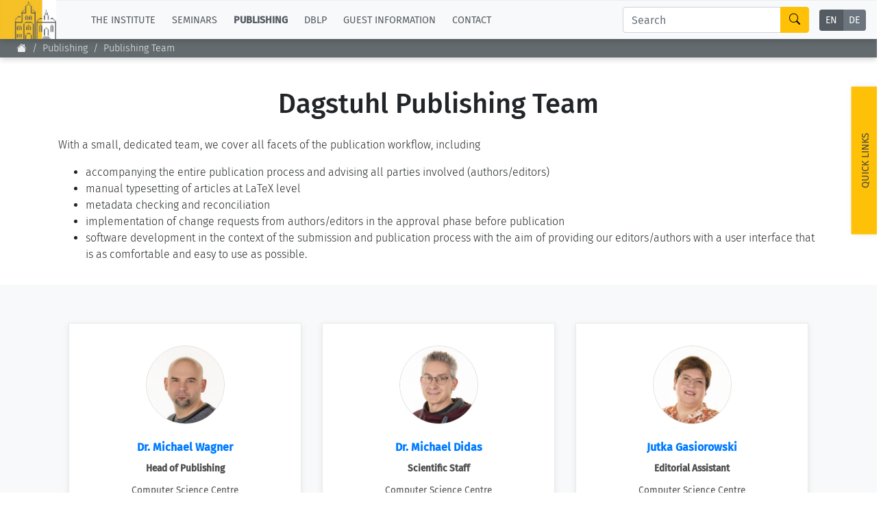

--- FILE ---
content_type: text/html;charset=UTF-8
request_url: https://www.dagstuhl.de/en/publishing/team
body_size: 7136
content:
<!DOCTYPE html><html lang="en"><head><meta charset="UTF-8" /><title>Publishing Team</title><meta name="robots" content="index,follow" /><link rel="canonical" href="https://www.dagstuhl.de/en/publishing/team" /><link rel="alternate" hreflang="x-default" href="https://www.dagstuhl.de/en/publishing/team" /><link rel="alternate" hreflang="en" href="https://www.dagstuhl.de/en/publishing/team" /><link rel="alternate" hreflang="de" href="https://www.dagstuhl.de/de/publishing/team" /><meta name="twitter:card" content="summary" /><meta name="twitter:title" content="Publishing Team" /><meta name="twitter:url" content="https://www.dagstuhl.de/en/publishing/team" /><meta property="og:type" content="website" /><meta property="og:title" content="Publishing Team" /><meta property="og:site_name" content="Home" /><meta property="og:locale" content="en" /><meta property="og:url" content="https://www.dagstuhl.de/en/publishing/team" /><script type="application/ld+json">{"@context":"http:\/\/schema.org\/","@type":"BreadcrumbList","itemListElement":[{"@type":"ListItem","position":1,"name":"Home","item":"https:\/\/www.dagstuhl.de\/"},{"@type":"ListItem","position":2,"name":"Publishing","item":"https:\/\/www.dagstuhl.de\/en\/publishing"},{"@type":"ListItem","position":3,"name":"Publishing Team","item":"https:\/\/www.dagstuhl.de\/en\/publishing\/team"}]}</script><meta http-equiv="x-ua-compatible" content="ie=edge" /><meta name="viewport" content="width=device-width, initial-scale=1.0" /><meta name="copyright" content="Schloss Dagstuhl - Leibniz-Zentrum für Informatik GmbH, 66687 Wadern" /><meta name="author" content="Schloss Dagstuhl - Leibniz-Zentrum für Informatik GmbH, 66687 Wadern" /><meta name="revisit-after" content="10" /><meta name="DC.Description" content="Schloss Dagstuhl - Leibniz-Zentrum für Informatik GmbH (LZI), Wadern" /><meta name="DC.Subject" content="LZI,Schloss,Dagstuhl,Wadern,Informatik,Forschung" /><meta name="DC.Rights" content="Schloss Dagstuhl - Leibniz-Zentrum für Informatik GmbH, 66687 Wadern" /><meta name="DC.Creator" content="Schloss Dagstuhl - Leibniz-Zentrum für Informatik GmbH, 66687 Wadern" /><link rel="schema.dc" href="http://purl.org/metadata/dublin_core_elements" /><link rel="icon" href="/_Resources/Static/Packages/Dagstuhl.Site/Frontend/favicon.ico?v2" type="image/x-icon" /><link rel="stylesheet" href="https://www.dagstuhl.de/_Resources/Static/Packages/Dagstuhl.Site/Frontend/bootstrap/bootstrap.min.css?bust=8ed2d635" media="all" /><link rel="stylesheet" href="https://www.dagstuhl.de/_Resources/Static/Packages/Dagstuhl.Site/Frontend/slick/slick-1.8.1.min.css?bust=17de6d74" media="all" /><script src="https://www.dagstuhl.de/_Resources/Static/Packages/Dagstuhl.Site/Frontend/jquery/jquery-3.5.1.slim.min.js?bust=cf8d9821"></script><script defer src="https://www.dagstuhl.de/_Resources/Static/Packages/Dagstuhl.Site/Frontend/bootstrap/bootstrap.bundle.min.js?bust=0363cb58"></script><script defer src="https://www.dagstuhl.de/_Resources/Static/Packages/Dagstuhl.Site/Frontend/js/mark.min.js?bust=33fff94c"></script><script defer src="https://www.dagstuhl.de/_Resources/Static/Packages/Dagstuhl.Site/Frontend/js/cookie.min.js?bust=66615816"></script><script defer src="https://www.dagstuhl.de/_Resources/Static/Packages/Dagstuhl.Site/Frontend/slick/slick-1.8.1.min.js?bust=3b41b3bc"></script><link rel="stylesheet" href="https://www.dagstuhl.de/_Resources/Static/Packages/Dagstuhl.Site/Frontend/index.css?bust=60367462?h=60367462" /></head><body class><nav class="navbar main navbar-expand-lg navbar-light bg-light d-print-none" role="navigation"><a class="navbar-brand" href="/"><img class="lzi-logo" width="83" height="61" src="https://www.dagstuhl.de/_Resources/Static/Packages/Dagstuhl.Site/Frontend/images/LZI-Logo.jpg?bust=b988b355" alt="Schloss Dagstuhl - LZI - Logo" /></a><button class="navbar-toggler" type="button" data-toggle="collapse" data-target="#navbarSupportedContent" aria-controls="navbarSupportedContent" aria-expanded="false" aria-label="Toggle navigation"><span class="navbar-toggler-icon"></span></button><div class="collapse navbar-collapse" id="navbarSupportedContent"><ul class="navbar-nav mr-auto"><li class="nav-item dropdown normal"><a href="#" class="nav-link dropdown-toggle" role="button" data-toggle="dropdown" aria-haspopup="true" aria-expanded="false">The Institute</a><div class="dropdown-menu" aria-labelledby="navbarDropdown"><a href="/" class="dropdown-item link-node"><b>Overview</b></a><div class="dropdown-divider"></div><a href="/en/institute/news" class="dropdown-item link-node">News</a><a href="/en/institute/organization" class="dropdown-item link-node">Concept and Organization</a><a href="/en/institute/team" class="dropdown-item link-node">Team</a><a href="/en/institute/committees" class="dropdown-item link-node">Bodies and Boards</a><a href="/en/institute/funding-and-financing" class="dropdown-item link-node">Funding and Financing</a><a href="/en/institute/projects" class="dropdown-item link-node">Projects</a><a href="/en/institute/press" class="dropdown-item link-node">Press</a><a href="/en/institute/dagstuhls-impact" class="dropdown-item link-node">Dagstuhl's Impact</a><a href="/en/institute/jobs" class="dropdown-item link-node">Jobs</a><a href="/en/institute/gender-equality" class="dropdown-item link-node">Gender Equality</a><a href="/en/institute/ethics" class="dropdown-item link-node">Good Scientific Practice</a><a href="/en/institute/code-of-conduct" class="dropdown-item link-node">Code of Conduct</a></div></li><li class="nav-item dropdown normal"><a href="#" class="nav-link dropdown-toggle" role="button" data-toggle="dropdown" aria-haspopup="true" aria-expanded="false">Seminars</a><div class="dropdown-menu" aria-labelledby="navbarDropdown"><a href="/en/seminars" class="dropdown-item link-node"><b>Overview</b></a><div class="dropdown-divider"></div><a href="/en/seminars/seminar-calendar" class="dropdown-item link-node">Seminar Calendar</a><a href="/en/seminars/news" class="dropdown-item link-node">Seminar News</a><a href="/en/seminars/team" class="dropdown-item link-node">Seminar Team</a><a href="/en/seminars/dagstuhl-seminars" class="dropdown-item link-node">Dagstuhl Seminars</a><a href="/en/seminars/dagstuhl-perspectives" class="dropdown-item link-node">Dagstuhl Perspectives</a><a href="/en/seminars/gi-dagstuhl-seminars" class="dropdown-item link-node">GI-Dagstuhl Seminars</a><a href="/en/seminars/summer-schools" class="dropdown-item link-node">Summer Schools</a><a href="/en/seminars/research-meetings" class="dropdown-item link-node">Research Meetings</a><a href="/en/seminars/research-guests" class="dropdown-item link-node">Research Guests</a><a href="/en/seminars/ethics" class="dropdown-item link-node">Good Scientific Practice</a></div></li><li class="nav-item dropdown active"><a href="#" class="nav-link dropdown-toggle" role="button" data-toggle="dropdown" aria-haspopup="true" aria-expanded="false">Publishing</a><div class="dropdown-menu" aria-labelledby="navbarDropdown"><a href="/en/publishing" class="dropdown-item link-node"><b>Overview</b></a><div class="dropdown-divider"></div><a class="dropdown-item link-node" href="https://drops.dagstuhl.de">To the Publications</a><a href="/en/publishing/news" class="dropdown-item link-node">Publishing News</a><a href="/en/publishing/team" class="dropdown-item link-node">Publishing Team</a><a href="/en/publishing/series" class="dropdown-item link-node">All Series</a><a href="/en/publishing/series/details/LIPIcs" class="dropdown-item link-app">LIPIcs</a><a href="/en/publishing/series/details/OASIcs" class="dropdown-item link-app">OASIcs</a><a href="/en/publishing/series/details/LITES" class="dropdown-item link-app">LITES</a><a href="/en/publishing/series/details/TGDK" class="dropdown-item link-app">TGDK</a><a href="/en/publishing/series/details/DagRep" class="dropdown-item link-app">Dagstuhl Reports</a><a href="/en/publishing/open-access-policy" class="dropdown-item link-node">Open Access Policy</a><a href="/en/publishing/ethics" class="dropdown-item link-node">Publication Ethics</a><a href="/en/publishing/steering-committee" class="dropdown-item link-node">Publishing Steering Committee</a></div></li><li class="nav-item dropdown normal"><a href="#" class="nav-link dropdown-toggle" role="button" data-toggle="dropdown" aria-haspopup="true" aria-expanded="false">dblp</a><div class="dropdown-menu" aria-labelledby="navbarDropdown"><a href="/en/dblp" class="dropdown-item link-node"><b>Overview</b></a><div class="dropdown-divider"></div><a rel="noopener" target="_self" href="https://dblp.org/" class="dropdown-item link-external">To dblp.org</a><a href="/en/dblp/news" class="dropdown-item link-node">dblp News</a><a href="/en/dblp/team" class="dropdown-item link-node">dblp Team</a><a href="/en/dblp/steering-committee" class="dropdown-item link-node">dblp Steering Committee</a><a href="/en/dblp/ethics" class="dropdown-item link-node">dblp Ethics</a><a href="/en/dblp/donate" class="dropdown-item link-node">Donate to dblp</a></div></li><li class="nav-item dropdown normal"><a href="#" class="nav-link dropdown-toggle" role="button" data-toggle="dropdown" aria-haspopup="true" aria-expanded="false">Guest Information</a><div class="dropdown-menu" aria-labelledby="navbarDropdown"><a href="/en/guests" class="dropdown-item link-node"><b>Overview</b></a><div class="dropdown-divider"></div><a href="/en/guests/planning-your-visit" class="dropdown-item link-node">Planning your visit</a><a href="/en/guests/how-to-get-to-schloss-dagstuhl" class="dropdown-item link-node">How to get to Schloss Dagstuhl</a><a href="/en/guests/infection-prevention-measures" class="dropdown-item link-node">Infection prevention measures</a><a href="/en/guests/expenses" class="dropdown-item link-node">Expenses</a><a href="/en/guests/childcare" class="dropdown-item link-node">Childcare</a><a href="/en/guests/library" class="dropdown-item link-node">Library</a><a href="/en/guests/art" class="dropdown-item link-node">Art</a><a href="/en/guests/history" class="dropdown-item link-node">History</a></div></li><li class="nav-item normal"><a href="/en/contact" class="nav-link link-node">Contact</a></li></ul><div class="navbar-search form-inline my-2 my-lg-0"><div class="input-group"><input class="nav-search form-control sm-2" type="search" name="search" placeholder="Search" aria-label="Search" maxlength="1024" /><div class="input-group-append"><button class="btn btn-outline-success" type="submit" aria-label="Search"><i class="bi bi-search" style="color: #000"></i></button></div></div></div><div class="language-menu"><div class="btn-group btn-group-toggle" data-toggle="buttons"><label class="btn-language btn btn-sm btn-secondary active"><a href="/en/publishing/team">EN</a><input type="radio" name="lang" checked="checked" /></label><label class="btn-language btn btn-sm btn-secondary "><a href="/de/publishing/team">DE</a><input type="radio" name="lang" /></label></div></div></div></nav><span class="__no-index-start"></span><nav aria-label="breadcrumb" class="breadcrumb-nav d-print-none"><ol class="breadcrumb"><li class="normal breadcrumb-item"><a href="/"><i class="bi bi-house-fill"></i></a></li><li class="active breadcrumb-item"><a href="/en/publishing">Publishing</a></li><li class="current breadcrumb-item"><a href="/en/publishing/team">Publishing Team</a></li></ol><div class="breadcrumb-margin"></div></nav><div id="_top-of-page">TOP</div><div class="search-overlay d-print-none"><button type="button" class="close" aria-label="Close"><span aria-hidden="true">&times;</span></button><form class="search-expanded form-inline mt-3" method="post" action="/en/search-results"><h5 style="text-align: center;width: 100%; margin-top: 2em;">Search the Dagstuhl Website</h5><div class="input-group"><input style="position: fixed; top: -100px; left: 0;" name="start-date" value="2022-12-14" maxlength="10" aria-label="Do not touch" /><input style="position: fixed; top: -100px; left: 0;" name="end-date" value maxlength="10" aria-label="Do not touch" /><input class="expanded-search form-control sm-2" type="search" name="search" placeholder="Please enter your search term" autocomplete="off" aria-label="Search" maxlength="1024" /><div class="input-group-append"><button class="btn btn-outline-success" type="submit" aria-label="Submit Search Form"><i class="bi bi-search" style="color: #000"></i></button></div></div><div class="mt-2 add-seminars">Looking for information on the websites of the individual seminars? - Then please: <div class="form-check" style><input class="form-check-input" type="checkbox" name="include-seminars" id="include-seminars" /><label class="form-check-label" for="include-seminars"><b>Extend the search scope to include our seminar program</b></label></div></div></form><div style="text-align: center; color: #fff; margin-top: 3em"><b>Not found what you are looking for? - Some of our services have separate websites, each with its own search option. Please check the following list:</b></div><div class="row" style="margin-top: 3em"><div class="card col-sm-10 offset-1 dagstuhl-services-header"><div class="card-body"><img style="position: absolute; top: 0; left: 0; height: 100%;" src="https://www.dagstuhl.de/_Resources/Static/Packages/Dagstuhl.Site/Frontend/images/LZI-Logo.jpg?bust=b988b355" alt="Schloss Dagstuhl - LZI - Logo" /><h5><span>Schloss</span> Dagstuhl Services</h5></div></div></div><div class="row dagstuhl-services"><div class="card offset-1"><div class="card-body"><h5 class="card-title">Seminars</h5><h6 class="card-subtitle mb-2 mt-2 text-muted">Within this website:</h6><ul><li>see <a href="/en/seminars">Seminars and Events</a></li><li>and <a href="/en/guests">Guest Information</a></li></ul><h6 class="card-subtitle mb-2 mt-3 text-muted">External resources:</h6><ul><li><a href="https://door.dagstuhl.de/">DOOR</a> (for registering your stay at Dagstuhl)</li><li><a href="https://www.dagstuhl.de/dosa">DOSA</a> (for proposing future Dagstuhl Seminars or Dagstuhl Perspectives Workshops)</li></ul></div></div><div class="card"><div class="card-body"><h5 class="card-title">Publishing</h5><h6 class="card-subtitle mb-2 mt-2 text-muted">Within this website:</h6><ul><li>see <a href="/en/publishing">About Publishing</a> and sub-pages thereof</li></ul><h6 class="card-subtitle mb-2 mt-3 text-muted">External resources:</h6><ul class="card-text"><li><a href="https://drops.dagstuhl.de">DROPS</a> (the Dagstuhl publication server)</li><li>the <a class="link" href="https://ojs.dagstuhl.de">LITES</a> journal website</li><li>the <a href="https://submission.dagstuhl.de">Dagstuhl Submission Server</a> (handles LIPIcs/OASIcs/DARTS submissions)</li></ul></div></div><div class="card"><div class="card-body"><h5 class="card-title">dblp</h5><h6 class="card-subtitle mb-2 mt-2 text-muted">Within this website:</h6><ul><li>see <a href="/en/dblp">About dblp</a> and sub-pages thereof</li></ul><h6 class="card-subtitle mb-2 mt-3 text-muted">External resources:</h6><ul class="card-text"><li>the <a href="https://dblp.org">dblp</a> Computer Science Bibliography</li></ul></div></div></div><br /><br /><button type="button" class="close" aria-label="Close"><span aria-hidden="true">&times;</span></button></div><span class="__no-index-end"></span><span class="__no-index-start"></span><div class="quick-links-overlay -hidden"></div><div class="quick-links aside -hidden d-print-none"><div class="list-container"><div class="role-details empty" style="text-align: center; margin-top: 2em">Please select your role <br /> to obtain appropriate quick-links.</div><div style="padding: 20px;"><select class="form-select role-select" aria-label="Select Your Role"><option selected value="empty">I am...</option><option value="orga-seminar">Organizer of a Dagstuhl Seminar</option><option value="participant-seminar">Participant of a Seminar/Event</option><option value="proposer-seminar">Proposer of a Seminar/Event</option><option value="editor-lipics-oasics">Editor of a LIPIcs/OASIcs volume</option><option value="author-lipics-oasics">Author of a LIPIcs/OASIcs paper</option><option value="looking-for-article">looking for an Article/Report</option><option value="dblp-user">a dblp User</option><option value="journalist">a Journalist</option><option value="interested-citizen">an Interested Citizen</option></select></div><div class="role-details orga-seminar -hidden"><ul class="list"><li><a href="/en/seminars/dagstuhl-seminars/infos-for-organizers">Infos for Organizers</a></li><li><a href="/en/guests/planning-your-visit">Planning your visit</a></li><li><a href="/en/guests/how-to-get-to-schloss-dagstuhl">How to get to Schloss Dagstuhl</a></li><li><a href="/en/guests/sars-cov2-prevention-measures">SARS-CoV2 prevention measures</a></li></ul></div><div class="role-details participant-seminar -hidden"><ul class="list"><li><a href="https://door.dagstuhl.de">DOOR (for registering your stay)</a></li><li><a href="/en/guests/planning-your-visit">Planning your visit</a></li><li><a href="/en/guests/how-to-get-to-schloss-dagstuhl">How to get to Schloss Dagstuhl</a></li><li><a href="/en/guests/sars-cov2-prevention-measures">SARS-CoV2 prevention measures</a></li><li><a href="/en/guests/library">Library</a></li><li><a href="/en/guests/expenses">Expenses</a></li></ul></div><div class="role-details proposer-seminar -hidden"><ul class="list"><li><a href="/en/seminars">Overview of our Seminar/Event Types</a></li><li><a href="/en/seminars/dagstuhl-seminars/composition-of-a-proposal">Composition of a Dagstuhl Seminar Proposal</a></li><li><a href="/en/seminars/dagstuhl-seminars/infos-for-organizers">Infos for Organizers</a></li><li><a href="https://dosa.dagstuhl.de">DOSA (Submission of Proposals)</a></li></ul></div><div class="role-details editor-lipics-oasics -hidden"><ul class="list"><li><a href="https://submission.dagstuhl.de/series/details/LIPIcs#editor">General Publication Workflow (LIPIcs)</a></li><li><a href="https://submission.dagstuhl.de/series/details/LIPIcs#editor">General Publication Workflow (OASIcs)</a></li><li><a href="https://submission.dagstuhl.de">Dagstuhl Submission Server</a></li><li><a href="https://drops.dagstuhl.de/opus/institut_lipics.php">LIPIcs Webportal</a></li><li><a href="https://drops.dagstuhl.de/opus/institut_oasics.php">OASIcs Webportal</a></li></ul></div><div class="role-details author-lipics-oasics -hidden"><div class="m-2">As a LIPIcs/OASIcs author, you will be invited by e-mail to register at the Dagstuhl Submission Server. The server will guide you through the publication workflow. Preliminary information can be found here:</div><ul class="list"><li><a href="https://submission.dagstuhl.de/series/details/LIPIcs#author">Instructions for LIPIcs authors</a></li><li><a href="https://submission.dagstuhl.de/series/details/OASIcs#author">Instructions for OASIcs authors</a></li><li><a href="https://submission.dagstuhl.de">Dagstuhl Submission Server</a></li></ul></div><div class="role-details looking-for-article -hidden"><ul class="list"><li><a href="https://dblp.org">For bibliographic metadata:<br /> Search dblp</a></li><li><a href="https://drops.dagstuhl.de">For Documents published by Dagstuhl:<br /> Visit DROPS, the Dagstuhl Publication Server</a></li></ul></div><div class="role-details dblp-user -hidden"><ul class="list"><li><a href="https://dblp.org">Search dblp</a></li><li><a href="https://dblp.org/faq/index.html">dblp - FAQ</a></li></ul></div><div class="role-details journalist -hidden"><ul class="list"><li><a href="/en/institute/press/press-releases">Press Releases</a></li><li><a href="/en">About the Institute (Overview)</a></li><li><a href="/en/institute/organization">Concept and Organization</a></li><li><a href="/en/guests">Overview of the Seminar Center</a></li><li><a href="/en/guests/history">History of the Buildings</a></li></ul></div><div class="role-details interested-citizen -hidden"><ul class="list"><li><a href="/en">About the Institute (Overview)</a></li><li><a href="/en/institute/organization">Concept and Organization</a></li><li><a href="/en/guests">Overview of the Seminar Center</a></li><li><a href="/de/seminars/seminar-calendar">The current seminar program</a></li><li><a href="/en/guests/history">History of the Buildings</a></li><li><a href="/en/guests/library">Library</a></li></ul></div></div><a href="#" class="quick-links-handle">Quick Links<span class="down"><br /><i class="bi bi-chevron-compact-down"></i></span><span class="up"><br /><i class="bi bi-chevron-compact-up"></i></span></a></div><span class="__no-index-end"></span><main class="main"><div class="neos-contentcollection"><section class=" full-width section"><div class="href-destination"></div><h1 class="section-headline">Dagstuhl Publishing Team</h1><div class="container section-content"><div class="neos-contentcollection"><div class=" text"><p>With a small, dedicated team, we cover all facets of the publication workflow, including</p><ul><li>accompanying the entire publication process and advising all parties involved (authors/editors)</li><li>manual typesetting of articles at LaTeX level</li><li>metadata checking and reconciliation</li><li>implementation of change requests from authors/editors in the approval phase before publication</li><li>software development in the context of the submission and publication process with the aim of providing our editors/authors with a user interface that is as comfortable and easy to use as possible.</li></ul></div></div></div></section><section class="bg-light full-width section"><div class="href-destination"></div><h1 class="section-headline"></h1><div class="container section-content"><div class="neos-contentcollection"><div>



    <section class="section full-width ">

        

        <div class="container">
            <div class="row justify-content-center">

                

                    
                        <div class="col-sm-6 col-lg-4 business-card-small has-image">
    <div class="card clean-card text-center">

        
            <div class="image-wrapper">
                
                        <a href="/en/publishing/team/details/MW">
                            <img src="/storage/media/0005/5354/MW.jpg" class="card-img-top d-block" alt="MW" loading="lazy">
                        </a>
                    
            </div>
        

        <div class="card-body info has-image ">

            <h4 class="card-title">
    
            <a href="/en/publishing/team/details/MW">Dr. Michael Wagner</a>
        
</h4>


            <p class="card-text role"><b>Head of Publishing</b></p>

            <p class="card-text">
    

        

        <span><b>Computer Science Centre</b></span>

        

        
            <br />
            <span style="white-space: nowrap; margin-left: 10px;">
                <i class="bi bi-telephone"></i>
                +49 6871 / 905 200
            </span>
            <br />
        

    

</p>


            <div class="icons">

                
                    <a href="mailto:michael.wagner@dagstuhl.de">
                        <i class="bi bi-envelope"></i> michael.wagner@dagstuhl.de
                    </a>
                    <br />
                

                
                    <a href="/en/publishing/team/details/MW">
                        <i class="bi bi-info-circle"></i> Details
                    </a>
                
            </div>

        </div>
    </div>
</div>

                    

                

                    
                        <div class="col-sm-6 col-lg-4 business-card-small has-image">
    <div class="card clean-card text-center">

        
            <div class="image-wrapper">
                
                        <a href="/en/publishing/team/details/MD">
                            <img src="/storage/media/0005/5350/MD.jpg" class="card-img-top d-block" alt="MD" loading="lazy">
                        </a>
                    
            </div>
        

        <div class="card-body info has-image ">

            <h4 class="card-title">
    
            <a href="/en/publishing/team/details/MD">Dr. Michael Didas</a>
        
</h4>


            <p class="card-text role"><b>Scientific Staff</b></p>

            <p class="card-text">
    

        

        <span><b>Computer Science Centre</b></span>

        

        

    

</p>


            <div class="icons">

                
                    <a href="mailto:michael.didas@dagstuhl.de">
                        <i class="bi bi-envelope"></i> michael.didas@dagstuhl.de
                    </a>
                    <br />
                

                
                    <a href="/en/publishing/team/details/MD">
                        <i class="bi bi-info-circle"></i> Details
                    </a>
                
            </div>

        </div>
    </div>
</div>

                    

                

                    
                        <div class="col-sm-6 col-lg-4 business-card-small has-image">
    <div class="card clean-card text-center">

        
            <div class="image-wrapper">
                
                        <a href="/en/publishing/team/details/JG">
                            <img src="/storage/media/0005/5348/JG.jpg" class="card-img-top d-block" alt="JG" loading="lazy">
                        </a>
                    
            </div>
        

        <div class="card-body info has-image ">

            <h4 class="card-title">
    
            <a href="/en/publishing/team/details/JG"> Jutka Gasiorowski</a>
        
</h4>


            <p class="card-text role"><b>Editorial Assistant</b></p>

            <p class="card-text">
    

        

        <span><b>Computer Science Centre</b></span>

        
            <br />
            <span style="white-space: nowrap; margin-left: 10px;">
                <i class="bi bi-telephone"></i>
                06871 / 905 206
            </span>
            <br />
        

        

    

        <br/>

        <span><b>Saarbrücken Office</b></span>

        

        

    

</p>


            <div class="icons">

                
                    <a href="mailto:publishing@dagstuhl.de">
                        <i class="bi bi-envelope"></i> publishing@dagstuhl.de
                    </a>
                    <br />
                

                
                    <a href="/en/publishing/team/details/JG">
                        <i class="bi bi-info-circle"></i> Details
                    </a>
                
            </div>

        </div>
    </div>
</div>

                    

                

                    
                        <div class="col-sm-6 col-lg-4 business-card-small has-image">
    <div class="card clean-card text-center">

        
            <div class="image-wrapper">
                
                        <img src="/storage/media/0005/5766/cc0-placeholder-staff-photo.480x480.png" class="card-img-top d-block" alt="DG" loading="lazy">
                    
            </div>
        

        <div class="card-body info has-image ">

            <h4 class="card-title">
    
             Dagmar Glaser
        
</h4>


            <p class="card-text role"><b>Editorial Assistant</b></p>

            <p class="card-text">
    

        

        <span><b>Saarbrücken Office</b></span>

        

        

    

</p>


            <div class="icons">

                
                    <a href="mailto:publishing@dagstuhl.de">
                        <i class="bi bi-envelope"></i> publishing@dagstuhl.de
                    </a>
                    <br />
                

                
            </div>

        </div>
    </div>
</div>

                    

                

                    
                        <div class="col-sm-6 col-lg-4 business-card-small has-image">
    <div class="card clean-card text-center">

        
            <div class="image-wrapper">
                
                        <a href="/en/publishing/team/details/TK">
                            <img src="/storage/media/0006/6835/Kleinbauer-Thomas---Foto.jpg" class="card-img-top d-block" alt="TK" loading="lazy">
                        </a>
                    
            </div>
        

        <div class="card-body info has-image ">

            <h4 class="card-title">
    
            <a href="/en/publishing/team/details/TK">Dr.-Ing. Thomas Kleinbauer</a>
        
</h4>


            <p class="card-text role"><b>Project Staff</b></p>

            <p class="card-text">
    

        

        <span><b>Computer Science Centre</b></span>

        

        

    

</p>


            <div class="icons">

                
                    <a href="mailto:thomas.kleinbauer@dagstuhl.de">
                        <i class="bi bi-envelope"></i> thomas.kleinbauer@dagstuhl.de
                    </a>
                    <br />
                

                
                    <a href="/en/publishing/team/details/TK">
                        <i class="bi bi-info-circle"></i> Details
                    </a>
                
            </div>

        </div>
    </div>
</div>

                    

                

                    
                        <div class="col-sm-6 col-lg-4 business-card-small has-image">
    <div class="card clean-card text-center">

        
            <div class="image-wrapper">
                
                        <a href="/en/publishing/team/details/SO">
                            <img src="/storage/media/0005/5358/SO.jpg" class="card-img-top d-block" alt="SO" loading="lazy">
                        </a>
                    
            </div>
        

        <div class="card-body info has-image ">

            <h4 class="card-title">
    
            <a href="/en/publishing/team/details/SO"> Stefan Ollinger</a>
        
</h4>


            <p class="card-text role"><b>Project Staff</b></p>

            <p class="card-text">
    

        

        <span><b>Trier Office</b></span>

        

        

    

</p>


            <div class="icons">

                
                    <a href="mailto:stefan.ollinger@dagstuhl.de">
                        <i class="bi bi-envelope"></i> stefan.ollinger@dagstuhl.de
                    </a>
                    <br />
                

                
                    <a href="/en/publishing/team/details/SO">
                        <i class="bi bi-info-circle"></i> Details
                    </a>
                
            </div>

        </div>
    </div>
</div>

                    

                

                    
                        <div class="col-sm-6 col-lg-4 business-card-small has-image">
    <div class="card clean-card text-center">

        
            <div class="image-wrapper">
                
                        <img src="/storage/media/0005/5766/cc0-placeholder-staff-photo.480x480.png" class="card-img-top d-block" alt="YS" loading="lazy">
                    
            </div>
        

        <div class="card-body info has-image ">

            <h4 class="card-title">
    
             Yannick Schillo
        
</h4>


            <p class="card-text role"><b>Software Developer</b></p>

            <p class="card-text">
    

</p>


            <div class="icons">

                

                
            </div>

        </div>
    </div>
</div>

                    

                

                    
                        <div class="col-sm-6 col-lg-4 business-card-small has-image">
    <div class="card clean-card text-center">

        
            <div class="image-wrapper">
                
                        <a href="/en/publishing/team/details/CS">
                            <img src="/storage/media/0005/5346/CS.jpg" class="card-img-top d-block" alt="CS" loading="lazy">
                        </a>
                    
            </div>
        

        <div class="card-body info has-image ">

            <h4 class="card-title">
    
            <a href="/en/publishing/team/details/CS"> Christina Schwarz</a>
        
</h4>


            <p class="card-text role"><b>Editorial Assistant</b></p>

            <p class="card-text">
    

        

        <span><b>Saarbrücken Office</b></span>

        

        
            <br />
            <span style="white-space: nowrap; margin-left: 10px;">
                <i class="bi bi-telephone"></i>
                +49 6871 / 905 208
            </span>
            <br />
        

    

</p>


            <div class="icons">

                
                    <a href="mailto:publishing@dagstuhl.de">
                        <i class="bi bi-envelope"></i> publishing@dagstuhl.de
                    </a>
                    <br />
                

                
                    <a href="/en/publishing/team/details/CS">
                        <i class="bi bi-info-circle"></i> Details
                    </a>
                
            </div>

        </div>
    </div>
</div>

                    

                

            </div>

            

        </div>

    </section>


</div></div></div></section><section class=" full-width section"><div class="href-destination"></div><h1 class="section-headline"></h1><div class="container section-content"><div class="neos-contentcollection"><div class=" text"><p>In quality assurance and strategic orientation, we are supported by the editorial boards</p><ul><li><a href="/en/institute/committees/details/publishing-ab">Publishing Advisory Board</a></li><li><a href="/en/institute/committees/details/lipics-eb">LIPIcs Editorial Board</a></li><li><a href="/en/institute/committees/details/oasics-eb">OASIcs Editorial Board</a></li><li><a href="/en/institute/committees/details/darts-eb">DARTS Editorial Board</a></li><li><a href="/en/institute/committees/details/lites-eb">LITES Editorial Board</a></li><li><a href="/en/institute/committees/details/tgdk-eb">TGDK Editorial Board</a></li></ul><p>as well as the <a href="/en/institute/committees/details/sd">Scientific Directorate</a> and the <a href="/en/institute/committees/details/sab">Scientific Advisory Board</a>.</p></div></div></div></section></div></main><span class="__no-index-start"></span><a class="scroll-up-button -invisible" aria-label="Go to Top" href="#_top-of-page"><i class="bi bi-arrow-up-circle"></i></a><footer class="page-footer dark d-print-none"><div></div><div class="container"><div class="row expanded-menu"><div class="col-sm-2"><h5><a href="/" class="dark link-node"><b style="color: #fff;">The Institute</b></a></h5><ul><li><a href="/" class="link-node">Overview</a></li><li><a href="/en/institute/news" class="link-node">News</a></li><li><a href="/en/institute/organization" class="link-node">Concept and Organization</a></li><li><a href="/en/institute/team" class="link-node">Team</a></li><li><a href="/en/institute/committees" class="link-node">Bodies and Boards</a></li><li><a href="/en/institute/funding-and-financing" class="link-node">Funding and Financing</a></li><li><a href="/en/institute/projects" class="link-node">Projects</a></li><li><a href="/en/institute/press" class="link-node">Press</a></li><li><a href="/en/institute/dagstuhls-impact" class="link-node">Dagstuhl's Impact</a></li><li><a href="/en/institute/jobs" class="link-node">Jobs</a></li><li><a href="/en/institute/gender-equality" class="link-node">Gender Equality</a></li><li><a href="/en/institute/ethics" class="link-node">Good Scientific Practice</a></li><li><a href="/en/institute/code-of-conduct" class="link-node">Code of Conduct</a></li></ul></div><div class="col-sm-2"><h5><a href="/en/seminars" class="dark link-node"><b style="color: #fff;">Seminars</b></a></h5><ul><li><a href="/en/seminars" class="link-node">Overview</a></li><li><a href="/en/seminars/seminar-calendar" class="link-node">Seminar Calendar</a></li><li><a href="/en/seminars/news" class="link-node">Seminar News</a></li><li><a href="/en/seminars/team" class="link-node">Seminar Team</a></li><li><a href="/en/seminars/dagstuhl-seminars" class="link-node">Dagstuhl Seminars</a></li><li><a href="/en/seminars/dagstuhl-perspectives" class="link-node">Dagstuhl Perspectives</a></li><li><a href="/en/seminars/gi-dagstuhl-seminars" class="link-node">GI-Dagstuhl Seminars</a></li><li><a href="/en/seminars/summer-schools" class="link-node">Summer Schools</a></li><li><a href="/en/seminars/research-meetings" class="link-node">Research Meetings</a></li><li><a href="/en/seminars/research-guests" class="link-node">Research Guests</a></li><li><a href="/en/seminars/ethics" class="link-node">Good Scientific Practice</a></li></ul></div><div class="col-sm-2"><h5><a href="/en/publishing" class="dark link-node"><b style="color: #fff;">Publishing</b></a></h5><ul><li><a href="/en/publishing" class="link-node">Overview</a></li><li><a rel="noopener" target="_self" href="https://drops.dagstuhl.de/" class="link-external">To the Publications</a></li><li><a href="/en/publishing/news" class="link-node">Publishing News</a></li><li><a href="/en/publishing/team" class="link-node">Publishing Team</a></li><li><a href="/en/publishing/series" class="link-node">All Series</a></li><li><a href="/en/publishing/series/details/LIPIcs" class="link-app">LIPIcs</a></li><li><a href="/en/publishing/series/details/OASIcs" class="link-app">OASIcs</a></li><li><a href="/en/publishing/series/details/LITES" class="link-app">LITES</a></li><li><a href="/en/publishing/series/details/TGDK" class="link-app">TGDK</a></li><li><a href="/en/publishing/series/details/DagRep" class="link-app">Dagstuhl Reports</a></li><li><a href="/en/publishing/open-access-policy" class="link-node">Open Access Policy</a></li><li><a href="/en/publishing/ethics" class="link-node">Publication Ethics</a></li><li><a href="/en/publishing/steering-committee" class="link-node">Publishing Steering Committee</a></li></ul></div><div class="col-sm-2"><h5><a href="/en/dblp" class="dark link-node"><b style="color: #fff;">dblp</b></a></h5><ul><li><a href="/en/dblp" class="link-node">Overview</a></li><li><a rel="noopener" target="_self" href="https://dblp.org/" class="link-external">To dblp.org</a></li><li><a href="/en/dblp/news" class="link-node">dblp News</a></li><li><a href="/en/dblp/team" class="link-node">dblp Team</a></li><li><a href="/en/dblp/steering-committee" class="link-node">dblp Steering Committee</a></li><li><a href="/en/dblp/ethics" class="link-node">dblp Ethics</a></li><li><a href="/en/dblp/donate" class="link-node">Donate to dblp</a></li></ul></div><div class="col-sm-2"><h5><a href="/en/guests" class="dark link-node"><b style="color: #fff;">Guest Information</b></a></h5><ul><li><a href="/en/guests" class="link-node">Overview</a></li><li><a href="/en/guests/planning-your-visit" class="link-node">Planning your visit</a></li><li><a href="/en/guests/how-to-get-to-schloss-dagstuhl" class="link-node">How to get to Schloss Dagstuhl</a></li><li><a href="/en/guests/infection-prevention-measures" class="link-node">Infection prevention measures</a></li><li><a href="/en/guests/expenses" class="link-node">Expenses</a></li><li><a href="/en/guests/childcare" class="link-node">Childcare</a></li><li><a href="/en/guests/library" class="link-node">Library</a></li><li><a href="/en/guests/art" class="link-node">Art</a></li><li><a href="/en/guests/history" class="link-node">History</a></li></ul></div><div class="col-sm-2"><h5><a href="/en/contact" class="dark link-node"><b style="color: #fff;">Contact</b></a></h5><ul><li><a href="/en/contact" class="link-node">Overview</a></li></ul></div></div></div></footer><div class="copyright"><div>&copy; 2025 Schloss Dagstuhl – Leibniz-Zentrum für Informatik GmbH</div><a href="/en/imprint" class="link-node">Imprint</a><a href="/en/contact" class="link-node">Contact</a><a href="/en/accessibility" class="link-node">Accessibility</a><a href="/en/privacy" class="link-node">Privacy</a></div><div class="-hidden leibniz-footer-logo"><a href="https://www.leibniz-gemeinschaft.de/"><img src="https://www.dagstuhl.de/_Resources/Static/Packages/Dagstuhl.Site/Frontend/images/Leibniz_Logo_EN_negative_100px.png?bust=62b96063" alt="Leibniz Logo" /></a></div><span class="__no-index-end"></span><script data-neos-node="/sites/site/node-j2y05jscexfna/node-ar6btydo600dt@live;language=en" src="https://www.dagstuhl.de/_Resources/Static/Packages/Neos.Neos/JavaScript/LastVisitedNode.js?bust=775acd7b" async></script><script src="https://www.dagstuhl.de/_Resources/Static/Packages/Dagstuhl.Site/Frontend/index.js?bust=bab8b341?h=bab8b341"></script></body></html>